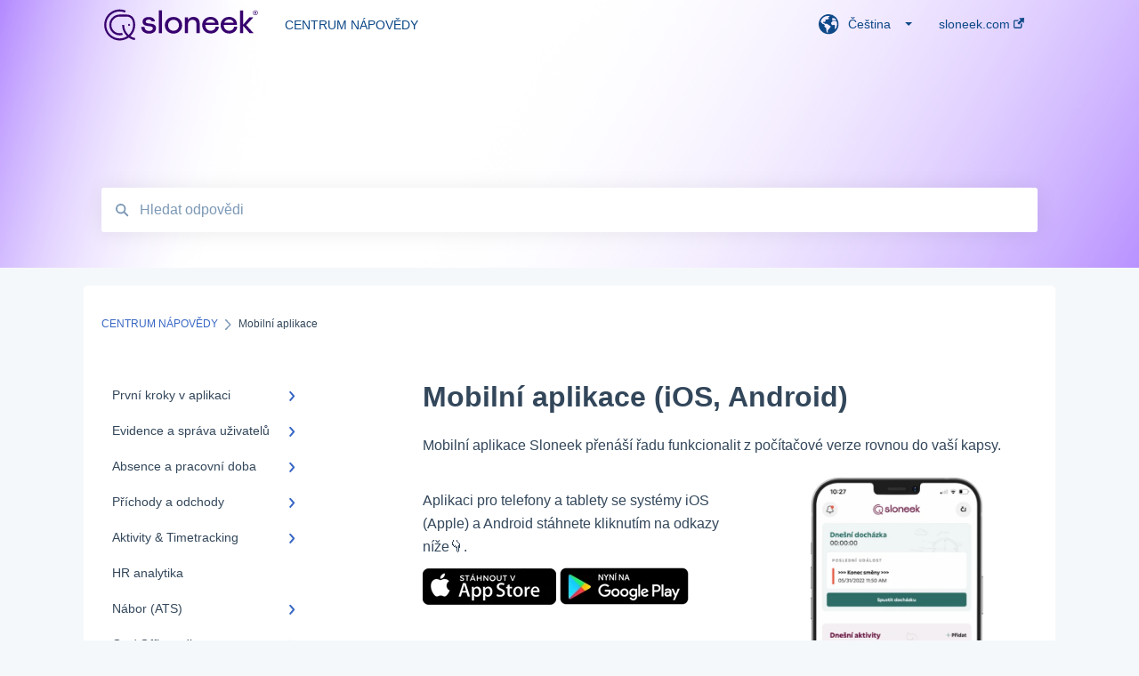

--- FILE ---
content_type: text/html; charset=UTF-8
request_url: https://knowledgebase.sloneek.com/cs/hc/mobilni-aplikace
body_size: 13128
content:
<!doctype html><html lang="cs"><head>
    
    <meta charset="utf-8">
    
    <title>
      Mobilní aplikace (iOS, Android)
    </title>
    
    <meta name="description" content="Mobilní aplikace Sloneek přenáší řadu funkcionalit z počítačové verze rovnou do vaší kapsy.&nbsp; Aplikaci pro telefony a tablety se systémy iOS (Apple) a Android stáhnete kliknutím na odkazy níže👇">
    <meta name="viewport" content="width=device-width, initial-scale=1">

    <script src="/hs/hsstatic/jquery-libs/static-1.1/jquery/jquery-1.7.1.js"></script>
<script>hsjQuery = window['jQuery'];</script>
    <meta property="og:description" content="Mobilní aplikace Sloneek přenáší řadu funkcionalit z počítačové verze rovnou do vaší kapsy.&nbsp; Aplikaci pro telefony a tablety se systémy iOS (Apple) a Android stáhnete kliknutím na odkazy níže👇">
    <meta property="og:title" content="Mobilní aplikace (iOS, Android)">
    <meta name="twitter:description" content="Mobilní aplikace Sloneek přenáší řadu funkcionalit z počítačové verze rovnou do vaší kapsy.&nbsp; Aplikaci pro telefony a tablety se systémy iOS (Apple) a Android stáhnete kliknutím na odkazy níže👇">
    <meta name="twitter:title" content="Mobilní aplikace (iOS, Android)">

    

    
    <link rel="stylesheet" href="/hs/hsstatic/ContentIcons/static-1.198/fontawesome/5.0.10/css/fontawesome-all.min.css">
<style>
a.cta_button{-moz-box-sizing:content-box !important;-webkit-box-sizing:content-box !important;box-sizing:content-box !important;vertical-align:middle}.hs-breadcrumb-menu{list-style-type:none;margin:0px 0px 0px 0px;padding:0px 0px 0px 0px}.hs-breadcrumb-menu-item{float:left;padding:10px 0px 10px 10px}.hs-breadcrumb-menu-divider:before{content:'›';padding-left:10px}.hs-featured-image-link{border:0}.hs-featured-image{float:right;margin:0 0 20px 20px;max-width:50%}@media (max-width: 568px){.hs-featured-image{float:none;margin:0;width:100%;max-width:100%}}.hs-screen-reader-text{clip:rect(1px, 1px, 1px, 1px);height:1px;overflow:hidden;position:absolute !important;width:1px}
</style>

    

    
<!--  Added by GoogleTagManager integration -->
<script>
var _hsp = window._hsp = window._hsp || [];
window.dataLayer = window.dataLayer || [];
function gtag(){dataLayer.push(arguments);}

var useGoogleConsentModeV2 = true;
var waitForUpdateMillis = 1000;



var hsLoadGtm = function loadGtm() {
    if(window._hsGtmLoadOnce) {
      return;
    }

    if (useGoogleConsentModeV2) {

      gtag('set','developer_id.dZTQ1Zm',true);

      gtag('consent', 'default', {
      'ad_storage': 'denied',
      'analytics_storage': 'denied',
      'ad_user_data': 'denied',
      'ad_personalization': 'denied',
      'wait_for_update': waitForUpdateMillis
      });

      _hsp.push(['useGoogleConsentModeV2'])
    }

    (function(w,d,s,l,i){w[l]=w[l]||[];w[l].push({'gtm.start':
    new Date().getTime(),event:'gtm.js'});var f=d.getElementsByTagName(s)[0],
    j=d.createElement(s),dl=l!='dataLayer'?'&l='+l:'';j.async=true;j.src=
    'https://www.googletagmanager.com/gtm.js?id='+i+dl;f.parentNode.insertBefore(j,f);
    })(window,document,'script','dataLayer','GTM-ML6W37V');

    window._hsGtmLoadOnce = true;
};

_hsp.push(['addPrivacyConsentListener', function(consent){
  if(consent.allowed || (consent.categories && consent.categories.analytics)){
    hsLoadGtm();
  }
}]);

</script>

<!-- /Added by GoogleTagManager integration -->

    <link rel="canonical" href="https://knowledgebase.sloneek.com/cs/hc/mobilni-aplikace">


<meta property="og:url" content="https://knowledgebase.sloneek.com/cs/hc/mobilni-aplikace">
<meta http-equiv="content-language" content="cs">
<link rel="alternate" hreflang="cs" href="https://knowledgebase.sloneek.com/cs/hc/mobilni-aplikace">
<link rel="alternate" hreflang="en" href="https://knowledgebase.sloneek.com/hc/mobile-application-ios-android">



    
      <link rel="shortcut icon" href="https://knowledgebase.sloneek.com/hubfs/sloneek_favicon_fialova_invert%201.svg">
    
    <link href="//7052064.fs1.hubspotusercontent-na1.net/hubfs/7052064/hub_generated/template_assets/DEFAULT_ASSET/1767723238666/template_main.css" rel="stylesheet">
    <link href="//7052064.fs1.hubspotusercontent-na1.net/hubfs/7052064/hub_generated/template_assets/DEFAULT_ASSET/1767723234639/template__support-form.min.css" rel="stylesheet">
    <script type="text/javascript" src="//7052064.fs1.hubspotusercontent-na1.net/hubfs/7052064/hub_generated/template_assets/DEFAULT_ASSET/1767723237081/template_kbdom.min.js"></script>
    <style type="text/css" data-preview-theme="true">
      .kb-article, .kb-search__suggestions__article-content, .kb-search-results__description {
        font-family: helvetica;
      }
      h1, h2, h3, h3 a, h4, h4 a, h5, h6, .kb__text-link, .kb__text-link-small, .kb-header, .kb-sticky-footer,
      .kb-search__suggestions__article-title, .kb-search-results__title,
      #hs_form_target_kb_support_form input.hs-button, #hs_form_target_kb_support_form label, input, select, textarea, #hs_form_target_kb_support_form .hs-field-desc, #hs_form_target_kb_support_form .hs-richtext p {
        font-family: helvetica;
      }
      a,
      .kb-search__suggestions__breadcrumb,
      .kb-header__nav .kbui-dropdown__link {
        color: #3766c4;
      }
      .kb-header,
      .kb-header a,
      .kb-header button.kb-button--link {
        color: #0e4988;
      }
      .kb-header svg * {
        fill: #0e4988;
      }
      .kb-search-section {
        background-color: #ffffff;
      }
      .kb-search-section__title {
        color: #2d2d2d;
      }
      .kb-search-section-with-image {
        background-image: url(https://knowledgebase.sloneek.com/hubfs/knowledgebase-background-1.png);
        background-size: cover;
        color: #ffffff;
        position: relative;
      }
      .kb-search-section-with-gradient {
        background-color: ;
        background-image: linear-gradient(180deg, #ffffff 0%, transparent 97%);
      }
      .kb-mobile-search-section {
        background-color: #ffffff;
      }
      .kb-search__suggestions a:hover,
      .kb-search__suggestions a:focus,
      .kb-category-menu li.active > a,
      .kb-category-menu li > a:hover {
        background-color: rgba(55, 102, 196, .1);
      }
      .kb-theme--cards .kb-category-menu li.active > a,
      .kb-theme--cards .kb-category-menu li > a:hover {
        background-color: transparent;
      }
      .kb-breadcrumbs > ol > li > span,
      .kb-breadcrumbs > ol > li > a > span,
      .kb-breadcrumbs > .kb-breadcrumbs__mobile-back a {
        font-family: helvetica;
      }
      .kb-breadcrumbs__arrow--left * {
        fill: #3766c4
      }
      .kb-sidebar .kb-category-menu a,
      .kb-mobile-menu .kb-mobile-menu__current-page,
      .kb-mobile-menu ul > li > a {
        font-family: helvetica;
      }
      .kb-header__logo img {
        max-height: 40px;
      }
      .kb-footer__logo img {
        max-height: 24px;
      }
      /* SVG SUPPORT */
      .kb-header__logo img[src$=".svg"] {
        height: 40px;
      }
      .kb-footer__logo img[src$=".svg"] {
        height: 24px;
      }
      /* MOBILE STYLES */
      .kb-mobile-menu,
      .kb-mobile-search__bar {
        background-color: #ffffff;
      }
      .kb-mobile-menu a,
      .kb-mobile-menu__current-page,
      .kb-mobile-search__input,
      .kb-search--open .kb-mobile-search__input {
        color: #111111
      }
      .kb-mobile-search__input::-webkit-input-placeholder {
        color: #111111
      }
      .kb-mobile-search__input::-moz-placeholder {
        color: #111111
      }
      .kb-mobile-search__input:-ms-input-placeholder {
        color: #111111
      }
      .kb-mobile-search__input:-moz-placeholder {
        color: #111111
      }
      .kb-mobile-search__mag * {
        fill: #111111
      }
      .kb-mobile-menu__arrow *,
      .kb-mobile-search__close * {
        stroke: #111111
      }
      @media (max-width: 767px) {
        .kb-header__nav {
          background-color: #ffffff
        }
        .kb-header,
        .kb-header a {
          color: #111111;
        }
        .kb-header svg * {
          fill: #111111;
        }
        .kb-theme--content.kb-page--index .kb-header__nav-toggle svg *,
        .kb-theme--content.kb-page--index .kb-header__nav-close svg *,
        .kb-theme--tiles.kb-page--index .kb-header__nav-toggle svg *,
        .kb-theme--tiles.kb-page--index .kb-header__nav-close svg *,
        .kb-theme--minimal .kb-header__nav-toggle svg *,
        .kb-theme--minimal .kb-header__nav-close svg *,
        .kb-theme--cards .kb-header__nav-toggle svg *,
        .kb-theme--cards .kb-header__nav-close svg *,
        .kb-theme--default .kb-header__nav-toggle svg *,
        .kb-theme--default .kb-header__nav-close svg * {
          fill: #0e4988;
        }
      }
    </style>
  <meta name="generator" content="HubSpot"></head>
  <body class="kb-theme--tiles ">
<!--  Added by GoogleTagManager integration -->
<noscript><iframe src="https://www.googletagmanager.com/ns.html?id=GTM-ML6W37V" height="0" width="0" style="display:none;visibility:hidden"></iframe></noscript>

<!-- /Added by GoogleTagManager integration -->

    <header>
      
      
  

  

  

  <div class="kb-header" data-preview-id="kb-header">
    <div class="kb-header-inner" id="kb-header">
      <div class="kb-header__logo">
        
          <img src="https://knowledgebase.sloneek.com/hubfs/sloneek-logo-hor-color01-R-1.svg" alt="logo společnosti">
        
      </div>
      <a class="kb-header__title" href="/cs/hc">
        CENTRUM NÁPOVĚDY
      </a>
      <nav id="kb-header__nav" class="kb-header__nav" role="navigation">
        <ul>
          
            <div class="kb-header__lang-switcher-container">
              <button class="kb-header__lang-switcher-toggle kb-button--link" data-kbui-dropdown-contents="lang-switcher">
                <div class="kb-header__lang-switcher-inner">
                  <div class="kb-header__lang-switcher-icon">
                    
    <svg width="23" height="23" xmlns="http://www.w3.org/2000/svg" xmlns:xlink="http://www.w3.org/1999/xlink">
      <g fill-rule="evenodd">
        <path d="M18.6 17.07a3.86 3.86 0 01-.5-2.35c.07-.45.24-.89.28-1.34.04-.46-.08-.97-.46-1.23-.8-.56-2 .43-2.84-.07a1.85 1.85 0 01-.58-.67c-.23-.4-.47-.8-.52-1.25-.05-.45.15-.96.57-1.12.1-.05.22-.07.3-.14.16-.13.14-.38.2-.58.14-.51.76-.69 1.3-.78.5-.08 1-.17 1.5-.11.78.09 1.54.5 2.29.67a9.49 9.49 0 01-1.53 8.97m-5.54-2.26c-.34.46-.82.81-1.14 1.3-.2.3-.34.67-.6.94-.21.22-.5.37-.72.59-.37.37-.5.93-.45 1.46.05.52.25 1.02.45 1.5v.02a9.53 9.53 0 01-1.5-.22c-.28-1.34-.5-2.7-.64-4.07-.03-.27-.06-.55-.18-.8-.42-.75-1.71-.92-1.78-1.78-.03-.36.18-.68.3-1.01.1-.34.07-.8-.26-.93l-.3-.07c-.34-.1-.5-.47-.75-.71-.31-.3-.84-.01-1.2-.24-.36-.23-.49-.65-.84-.87-.36-.23-.67-.74-.37-1.03-.36 0-.7-.13-1-.33A9.4 9.4 0 019.5 1.87c.06.03.1.06.17.08.43.15.9 0 1.35-.08.45-.06 1 0 1.22.4.05.1.08.23.06.34-.08.39-.6.45-.97.6-.33.13-.6.4-.73.74.28.08.57.16.78.36.2.2.31.53.15.77-.16.25-.5.28-.8.33-.88.17-1.72.8-2.59.57-.2-.06-.39-.16-.6-.15-.2 0-.42.2-.36.39.47.23 1.03.71.76 1.17-.16.28-.6.36-.7.67-.1.29.03.75-.27.78-.1 0-.2-.07-.29-.13a1.4 1.4 0 00-1.55-.01c-.1.07-.2.16-.24.28-.1.3.23.59.54.66.31.08.66.06.93.23.4.25.53.86.98.96.26.06.51-.07.76-.13.74-.2 1.51.17 2.13.62.61.45 1.17 1.01 1.87 1.3.4.17.86.26 1.12.6.36.44.19 1.12-.15 1.59m1.91-8.54c.23-.34.93-.4.8-.79-.4-.05-.69-.53-.56-.91a.74.74 0 011-.4c.22.12.35.34.55.5.19.14.5.2.65.01.06-.08.08-.19.1-.3 0-.06.03-.12.04-.19l.33.3a9.5 9.5 0 011.7 2.34c-.4.14-.84.26-1.25.16-.37-.1-.7-.35-1.07-.37-.33-.03-.65.12-.95.25-.3.14-.64.25-.96.16-.32-.1-.56-.49-.38-.76m7.35 3.92l-.07-.54-.06-.4a12 12 0 00-.15-.7l-.04-.17a11.3 11.3 0 00-1.53-3.43l-.07-.1a11.33 11.33 0 00-1.31-1.57A11.11 11.11 0 009.53.14L9.19.2a11.7 11.7 0 00-2.84.91l-.22.1a9.2 9.2 0 00-1.31.8c-.17.1-.33.23-.49.35l-.3.24A10.77 10.77 0 002 4.83l-.1.12c-.39.59-.72 1.21-1 1.86v.02a11.11 11.11 0 008.62 15.4 13.47 13.47 0 001.7.13 11.1 11.1 0 007.89-3.26 11.74 11.74 0 001.11-1.32l.05-.06.5-.74.08-.14.38-.72.1-.22a13.39 13.39 0 00.62-1.63l.11-.44c.05-.19.1-.37.13-.55l.09-.6.05-.43a10.92 10.92 0 000-2.06" id="a" />
      </g>
    </svg>
  
                  </div>
                  <div class="kb-header__lang-switcher__selected-lang">
                    
    Čeština
  
                  </div>
                  <div class="kb-header__lang-switcher__caret"></div>
                </div>
              </button>
              <div class="kbui-dropdown-contents" data-kbui-dropdown-name="lang-switcher">
                <div class="kb-header__langs-dropdown">
                  <ul>
                    
                      
                    
                      
                        <li>
                          <a href="https://knowledgebase.sloneek.com/hc/mobile-application-ios-android" class="kbui-dropdown__link">
                            <div class="kb-header__langs-dropdown__link-content">
                              
    English
  
                            </div>
                          </a>
                        </li>
                      
                    
                  </ul>
                </div>
              </div>
            </div>
          
          
            
<li class="kb-header__company-website-link">
  <a href="//sloneek.com" target="_blank" rel="noopener">
    sloneek.com
    <svg width="12" height="12" xmlns="http://www.w3.org/2000/svg">
      <path d="M8.11 10.223V7.0472l1.308-1.3077v4.4835c0 .9323-.7628 1.6952-1.6953 1.6952H1.6952C.7628 11.9182 0 11.1553 0 10.223V4.1955C0 3.2628.7628 2.5 1.6952 2.5h4.4833L4.8707 3.8082H1.6952c-.2099 0-.3872.1771-.3872.3873v6.0275c0 .2098.1773.387.3872.387h6.0275c.21 0 .3873-.1772.3873-.387zM5.9428.4417L12.0137 0l-.442 6.0708L9.6368 4.136 6.0925 7.68 4.3333 5.9207l3.544-3.5442L5.9428.4417z" fill="#3766c4" />
    </svg>
  </a>
</li>

          
          
          
          
        </ul>
      </nav>
      
        <nav id="kb-header__langs-nav" class="kb-header__nav kb-header__langs-nav" role="navigation">
          <ul>
            
              
            
              
                <li>
                  <a href="https://knowledgebase.sloneek.com/hc/mobile-application-ios-android">
    English
  </a>
                </li>
              
            
          </ul>
        </nav>
      
      <div class="kb-header__nav-controls-container">
        <button id="kb-header__close-target" class="kb-header__nav-close" role="button" aria-label="Close main navigation menu" aria-controls="kb-header__nav kb-header__langs-nav">
          <span class="kb-icon close" aria-hidden="true">
            <svg width="16" height="17" xmlns="http://www.w3.org/2000/svg">
              <g fill="#2D3E50" fill-rule="nonzero">
                <path d="M15.07107 1.42893c.59587.59588.88893 1.23239.0505 2.07081L2.99975 15.62158c-.83842.83842-1.48089.5394-2.0708-.05051C.33305 14.97519.04 14.33868.87841 13.50026L13.00026 1.37842c.83842-.83842 1.48089-.5394 2.0708.05051z" />
                <path d="M15.07107 15.57107c-.59588.59587-1.23239.88893-2.07081.0505L.87842 3.49975C.04 2.66132.33902 2.01885.92893 1.42894 1.52481.83305 2.16132.54 2.99974 1.37841l12.12184 12.12184c.83842.83842.5394 1.48089-.05051 2.0708z" />
              </g>
            </svg>
          </span>
        </button>
        
          <button id="kb-header__langs-nav-target" class="kb-header__nav-toggle" role="button" aria-controls="kb-header__langs-nav">
            <span class="kb-icon langs">
              
    <svg width="23" height="23" xmlns="http://www.w3.org/2000/svg" xmlns:xlink="http://www.w3.org/1999/xlink">
      <g fill-rule="evenodd">
        <path d="M18.6 17.07a3.86 3.86 0 01-.5-2.35c.07-.45.24-.89.28-1.34.04-.46-.08-.97-.46-1.23-.8-.56-2 .43-2.84-.07a1.85 1.85 0 01-.58-.67c-.23-.4-.47-.8-.52-1.25-.05-.45.15-.96.57-1.12.1-.05.22-.07.3-.14.16-.13.14-.38.2-.58.14-.51.76-.69 1.3-.78.5-.08 1-.17 1.5-.11.78.09 1.54.5 2.29.67a9.49 9.49 0 01-1.53 8.97m-5.54-2.26c-.34.46-.82.81-1.14 1.3-.2.3-.34.67-.6.94-.21.22-.5.37-.72.59-.37.37-.5.93-.45 1.46.05.52.25 1.02.45 1.5v.02a9.53 9.53 0 01-1.5-.22c-.28-1.34-.5-2.7-.64-4.07-.03-.27-.06-.55-.18-.8-.42-.75-1.71-.92-1.78-1.78-.03-.36.18-.68.3-1.01.1-.34.07-.8-.26-.93l-.3-.07c-.34-.1-.5-.47-.75-.71-.31-.3-.84-.01-1.2-.24-.36-.23-.49-.65-.84-.87-.36-.23-.67-.74-.37-1.03-.36 0-.7-.13-1-.33A9.4 9.4 0 019.5 1.87c.06.03.1.06.17.08.43.15.9 0 1.35-.08.45-.06 1 0 1.22.4.05.1.08.23.06.34-.08.39-.6.45-.97.6-.33.13-.6.4-.73.74.28.08.57.16.78.36.2.2.31.53.15.77-.16.25-.5.28-.8.33-.88.17-1.72.8-2.59.57-.2-.06-.39-.16-.6-.15-.2 0-.42.2-.36.39.47.23 1.03.71.76 1.17-.16.28-.6.36-.7.67-.1.29.03.75-.27.78-.1 0-.2-.07-.29-.13a1.4 1.4 0 00-1.55-.01c-.1.07-.2.16-.24.28-.1.3.23.59.54.66.31.08.66.06.93.23.4.25.53.86.98.96.26.06.51-.07.76-.13.74-.2 1.51.17 2.13.62.61.45 1.17 1.01 1.87 1.3.4.17.86.26 1.12.6.36.44.19 1.12-.15 1.59m1.91-8.54c.23-.34.93-.4.8-.79-.4-.05-.69-.53-.56-.91a.74.74 0 011-.4c.22.12.35.34.55.5.19.14.5.2.65.01.06-.08.08-.19.1-.3 0-.06.03-.12.04-.19l.33.3a9.5 9.5 0 011.7 2.34c-.4.14-.84.26-1.25.16-.37-.1-.7-.35-1.07-.37-.33-.03-.65.12-.95.25-.3.14-.64.25-.96.16-.32-.1-.56-.49-.38-.76m7.35 3.92l-.07-.54-.06-.4a12 12 0 00-.15-.7l-.04-.17a11.3 11.3 0 00-1.53-3.43l-.07-.1a11.33 11.33 0 00-1.31-1.57A11.11 11.11 0 009.53.14L9.19.2a11.7 11.7 0 00-2.84.91l-.22.1a9.2 9.2 0 00-1.31.8c-.17.1-.33.23-.49.35l-.3.24A10.77 10.77 0 002 4.83l-.1.12c-.39.59-.72 1.21-1 1.86v.02a11.11 11.11 0 008.62 15.4 13.47 13.47 0 001.7.13 11.1 11.1 0 007.89-3.26 11.74 11.74 0 001.11-1.32l.05-.06.5-.74.08-.14.38-.72.1-.22a13.39 13.39 0 00.62-1.63l.11-.44c.05-.19.1-.37.13-.55l.09-.6.05-.43a10.92 10.92 0 000-2.06" id="a" />
      </g>
    </svg>
  
            </span>
          </button>
        
        <button id="kb-header__main-nav-target" class="kb-header__nav-toggle" role="button" aria-label="Open main navigation menu" aria-controls="kb-header__nav">
          <span class="kb-icon menu">
            <svg width="25" height="17" xmlns="http://www.w3.org/2000/svg">
              <g fill="#2D3E50" fill-rule="nonzero">
                <path d="M24.56897 2.295c0 .85-.2931 1.513-1.72414 1.513H2.15517C.72414 3.808.43103 3.1365.43103 2.295c0-.85.2931-1.513 1.72414-1.513h20.68966c1.43103 0 1.72414.6715 1.72414 1.513zM24.56897 8.8315c0 .85-.2931 1.513-1.72414 1.513H2.15517c-1.43103 0-1.72414-.6715-1.72414-1.513 0-.85.2931-1.513 1.72414-1.513h20.68966c1.43103 0 1.72414.6715 1.72414 1.513zM24.56897 15.3595c0 .85-.2931 1.513-1.72414 1.513H2.15517c-1.43103 0-1.72414-.6715-1.72414-1.513 0-.85.2931-1.513 1.72414-1.513h20.68966c1.43103 0 1.72414.6715 1.72414 1.513z" />
              </g>
            </svg>
          </span>
        </button>
    </div>
    </div>
  </div>
  <!-- Mobile Menu -->
  <div class="kb-mobile-search-section">
    <div class="kb-mobile-header">
      <div class="kb-mobile-menu">
        <div class="kb-mobile-menu__current-page">
          
            
              
            
          
            
              
            
          
            
              
            
          
            
              
            
          
            
              
            
          
            
              
            
          
            
              
            
          
            
              
            
          
            
              
            
          
            
              
            
          
            
              
            
          
            
              
            
          
            
              
            
          
            
              
            
          
            
              
            
          
            
              
              Mobilní aplikace
              
            
          
            
              
            
          
            
              
            
          
            
              
            
          
            
              
            
          
            
              
            
          
          <svg class="kb-mobile-menu__arrow" width="12" height="7" xmlns="http://www.w3.org/2000/svg">
            <path d="M10.6817 1.6816l-4.5364 4-4.5364-3.9315" stroke="#00A38D" stroke-width="2" fill="none" fill-rule="evenodd" stroke-linecap="round" stroke-linejoin="round" />
          </svg>
        </div>
        <ul>
          
          <li>
            
            
            <a href="/cs/hc/první-kroky-v-aplikaci">
              První kroky v aplikaci
            </a>
            <ul>
              
              
              
              <li>
                <a href="/cs/hc/první-kroky-v-aplikaci#co-potřebuje-vědět-každý-uživatel">
                  Co potřebuje vědět každý Uživatel
                </a>
              </li>
              
              
              
              <li>
                <a href="/cs/hc/první-kroky-v-aplikaci#co-potřebuje-vědět-manažer-týmu">
                  Co potřebuje vědět Manažer týmu
                </a>
              </li>
              
              
              
              <li>
                <a href="/cs/hc/první-kroky-v-aplikaci#co-potřebuje-vědět-administrátor-účtu">
                  Co potřebuje vědět Administrátor účtu
                </a>
              </li>
              
            </ul>
          </li>
          
          <li>
            
            
            <a href="/cs/hc/evidence-a-správa-uživatelů">
              Evidence a správa uživatelů
            </a>
            <ul>
              
              
              
              <li>
                <a href="/cs/hc/evidence-a-správa-uživatelů#nastavení-uživatelů">
                  Nastavení uživatelů
                </a>
              </li>
              
              
              
              <li>
                <a href="/cs/hc/evidence-a-správa-uživatelů#správa-uživatelů">
                  Správa uživatelů
                </a>
              </li>
              
              
              
              <li>
                <a href="/cs/hc/evidence-a-správa-uživatelů#balíček-informací-pro-nováčky">
                  Balíček informací pro nováčky
                </a>
              </li>
              
              
              
              <li>
                <a href="/cs/hc/evidence-a-správa-uživatelů#často-kladené-otázky">
                  Často kladené otázky
                </a>
              </li>
              
            </ul>
          </li>
          
          <li>
            
            
            <a href="/cs/hc/absence-a-pracovní-doba">
              Absence a pracovní doba
            </a>
            <ul>
              
              
              
              <li>
                <a href="/cs/hc/absence-a-pracovní-doba#co-potřebuje-vědět-každý-uživatel">
                  Co potřebuje vědět každý Uživatel
                </a>
              </li>
              
              
              
              <li>
                <a href="/cs/hc/absence-a-pracovní-doba#co-potřebuje-vědět-manažer-týmu">
                  Co potřebuje vědět Manažer týmu
                </a>
              </li>
              
              
              
              <li>
                <a href="/cs/hc/absence-a-pracovní-doba#co-potřebuje-vědět-administrátor-účtu">
                  Co potřebuje vědět Administrátor účtu
                </a>
              </li>
              
              
              
              <li>
                <a href="/cs/hc/absence-a-pracovní-doba#často-hledané-dotazy">
                  Často hledané dotazy
                </a>
              </li>
              
            </ul>
          </li>
          
          <li>
            
            
            <a href="/cs/hc/příchody-a-odchody">
              Příchody a odchody
            </a>
            <ul>
              
              
              
              <li>
                <a href="/cs/hc/příchody-a-odchody#co-potřebuje-vědět-každý-uživatel">
                  Co potřebuje vědět každý Uživatel
                </a>
              </li>
              
              
              
              <li>
                <a href="/cs/hc/příchody-a-odchody#co-potřebuje-vědět-manažer-týmu">
                  Co potřebuje vědět Manažer týmu
                </a>
              </li>
              
              
              
              <li>
                <a href="/cs/hc/příchody-a-odchody#co-potřebuje-vědět-administrátor-účtu">
                  Co potřebuje vědět Administrátor účtu
                </a>
              </li>
              
              
              
              <li>
                <a href="/cs/hc/příchody-a-odchody#často-hledané-dotazy">
                  Často hledané dotazy
                </a>
              </li>
              
            </ul>
          </li>
          
          <li>
            
            
            <a href="/cs/hc/aktivity-timetracking">
              Aktivity &amp; Timetracking
            </a>
            <ul>
              
              
              
              <li>
                <a href="/cs/hc/aktivity-timetracking#co-potřebuje-vědět-každý-uživatel">
                  Co potřebuje vědět každý Uživatel
                </a>
              </li>
              
              
              
              <li>
                <a href="/cs/hc/aktivity-timetracking#co-potřebuje-vědět-manažer-týmu">
                  Co potřebuje vědět Manažer týmu
                </a>
              </li>
              
              
              
              <li>
                <a href="/cs/hc/aktivity-timetracking#co-potřebuje-vědět-administrátor-účtu">
                  Co potřebuje vědět Administrátor účtu
                </a>
              </li>
              
              
              
              <li>
                <a href="/cs/hc/aktivity-timetracking#faq">
                  FAQ
                </a>
              </li>
              
            </ul>
          </li>
          
          <li>
            
            
            <a href="/cs/hc/hr-analytika">
              HR analytika
            </a>
            <ul>
              
            </ul>
          </li>
          
          <li>
            
            
            <a href="/cs/hc/nábor-ats">
              Nábor (ATS)
            </a>
            <ul>
              
              
              
              <li>
                <a href="/cs/hc/nábor-ats#správa-náboru">
                  Správa náboru
                </a>
              </li>
              
              
              
              <li>
                <a href="/cs/hc/nábor-ats#faq">
                  FAQ
                </a>
              </li>
              
            </ul>
          </li>
          
          <li>
            
            
            <a href="/cs/hc/on-offboarding-seznamy-úkolů">
              On / Offboarding, seznamy úkolů
            </a>
            <ul>
              
              
              
              <li>
                <a href="/cs/hc/on-offboarding-seznamy-úkolů#pro-všechny-uživatele">
                  Pro všechny uživatele
                </a>
              </li>
              
              
              
              <li>
                <a href="/cs/hc/on-offboarding-seznamy-úkolů#pro-administrátory">
                  Pro Administrátory
                </a>
              </li>
              
              
              
              <li>
                <a href="/cs/hc/on-offboarding-seznamy-úkolů#faq">
                  FAQ
                </a>
              </li>
              
              
              
              <li>
                <a href="/cs/hc/on-offboarding-seznamy-úkolů#inspirace-pro-využití-onboardingových-seznamů-úkolů">
                  Inspirace pro využití Onboardingových seznamů úkolů
                </a>
              </li>
              
            </ul>
          </li>
          
          <li>
            
            
            <a href="/cs/hc/dokumenty-a-podepisování">
              Dokumenty a podepisování
            </a>
            <ul>
              
              
              
              <li>
                <a href="/cs/hc/dokumenty-a-podepisování#pro-všechny-uživatele">
                  Pro všechny uživatele
                </a>
              </li>
              
              
              
              <li>
                <a href="/cs/hc/dokumenty-a-podepisování#pro-administrátory">
                  Pro Administrátory
                </a>
              </li>
              
              
              
              <li>
                <a href="/cs/hc/dokumenty-a-podepisování#faq">
                  FAQ
                </a>
              </li>
              
            </ul>
          </li>
          
          <li>
            
            
            <a href="/cs/hc/pracovní-pomůcky">
              Pracovní pomůcky
            </a>
            <ul>
              
              
              
              <li>
                <a href="/cs/hc/pracovní-pomůcky#pro-všechny-uživatele">
                  Pro všechny uživatele
                </a>
              </li>
              
              
              
              <li>
                <a href="/cs/hc/pracovní-pomůcky#pro-administrátory">
                  Pro Administrátory
                </a>
              </li>
              
              
              
              <li>
                <a href="/cs/hc/pracovní-pomůcky#faq">
                  FAQ
                </a>
              </li>
              
            </ul>
          </li>
          
          <li>
            
            
            <a href="/cs/hc/hodnocení">
              Hodnocení
            </a>
            <ul>
              
              
              
              <li>
                <a href="/cs/hc/hodnocení#nastavení-sekce-hodnocení">
                  Nastavení sekce Hodnocení
                </a>
              </li>
              
              
              
              <li>
                <a href="/cs/hc/hodnocení#evaluační-dotazníky">
                  Evaluační dotazníky
                </a>
              </li>
              
              
              
              <li>
                <a href="/cs/hc/hodnocení#skilly-kompetenční-modely">
                  Skilly / Kompetenční modely
                </a>
              </li>
              
              
              
              <li>
                <a href="/cs/hc/hodnocení#hodnocení-výkonnosti-okr-kpi-a-rozvoje">
                  Hodnocení výkonnosti (OKR, KPI) a rozvoje
                </a>
              </li>
              
              
              
              <li>
                <a href="/cs/hc/hodnocení#obsahová-inspirace-k-hodnocení">
                  Obsahová inspirace k hodnocení
                </a>
              </li>
              
            </ul>
          </li>
          
          <li>
            
            
            <a href="/cs/hc/engagement-uživatelů">
              Engagement uživatelů
            </a>
            <ul>
              
              
              
              <li>
                <a href="/cs/hc/engagement-uživatelů#nástroje-pro-engagement">
                  Nástroje pro engagement
                </a>
              </li>
              
              
              
              <li>
                <a href="/cs/hc/engagement-uživatelů#faq">
                  FAQ
                </a>
              </li>
              
            </ul>
          </li>
          
          <li>
            
            
            <a href="/cs/hc/průzkumy">
              Průzkumy
            </a>
            <ul>
              
            </ul>
          </li>
          
          <li>
            
            
            <a href="/cs/hc/reporty">
              Reporty
            </a>
            <ul>
              
              
              
              <li>
                <a href="/cs/hc/reporty#návody-k-reportům">
                  Návody k reportům
                </a>
              </li>
              
              
              
              <li>
                <a href="/cs/hc/reporty#faq">
                  FAQ
                </a>
              </li>
              
            </ul>
          </li>
          
          <li>
            
            
            <a href="/cs/hc/schránka-důvěry-a-ochrana-oznamovatelů-whistleblowing">
              Schránka důvěry a Ochrana oznamovatelů (whistleblowing)
            </a>
            <ul>
              
            </ul>
          </li>
          
          <li class="active open">
            
            
            <a href="/cs/hc/mobilní-aplikace">
              Mobilní aplikace
            </a>
            <ul>
              
            </ul>
          </li>
          
          <li>
            
            
            <a href="/cs/hc/integrace">
              Integrace
            </a>
            <ul>
              
            </ul>
          </li>
          
          <li>
            
            
            <a href="/cs/hc/fakturace-a-licence">
              Fakturace a licence
            </a>
            <ul>
              
              
              
              <li>
                <a href="/cs/hc/fakturace-a-licence#balíčky-essential-a-professional">
                  Balíčky Essential a Professional
                </a>
              </li>
              
              
              
              <li>
                <a href="/cs/hc/fakturace-a-licence#faktury-a-platby">
                  Faktury a platby
                </a>
              </li>
              
            </ul>
          </li>
          
          <li>
            
            
            <a href="/cs/hc/release-log">
              Release log
            </a>
            <ul>
              
              
              
              <li>
                <a href="/cs/hc/release-log#mobilní-aplikace">
                  Mobilní aplikace
                </a>
              </li>
              
              
              
              <li>
                <a href="/cs/hc/release-log#webová-aplikace">
                  Webová aplikace
                </a>
              </li>
              
              
              
              <li>
                <a href="/cs/hc/release-log#webová-aplikace-2023">
                  Webová aplikace 2023
                </a>
              </li>
              
              
              
              <li>
                <a href="/cs/hc/release-log#webová-aplikace-2022">
                  Webová aplikace 2022
                </a>
              </li>
              
            </ul>
          </li>
          
          <li>
            
            
            <a href="/cs/hc/ai-ve-sloneekovi">
              AI ve Sloneekovi
            </a>
            <ul>
              
              
              
              <li>
                <a href="/cs/hc/ai-ve-sloneekovi#úvod-do-ai-ve-sloneekovi">
                  Úvod do AI ve Sloneekovi
                </a>
              </li>
              
              
              
              <li>
                <a href="/cs/hc/ai-ve-sloneekovi#knihovna-promptů">
                  Knihovna promptů
                </a>
              </li>
              
              
              
              <li>
                <a href="/cs/hc/ai-ve-sloneekovi#další-zdroje">
                  Další zdroje
                </a>
              </li>
              
            </ul>
          </li>
          
          <li>
            
            
            <a href="/cs/hc/bezpečnost">
              Bezpečnost
            </a>
            <ul>
              
            </ul>
          </li>
          
        </ul>
      </div>
      <div class="kb-mobile-search kb-search" kb-language-tag="cs" kb-group-id="47076818407">
        <div class="kb-mobile-search__placeholder"></div>
        <div class="kb-mobile-search__box">
          <div class="kb-mobile-search__bar">
            <svg class="kb-mobile-search__mag" width="15" height="15" xmlns="http://www.w3.org/2000/svg">
              <path d="M14.02 12.672l-3.64-3.64a5.687 5.687 0 0 0 1.06-3.312A5.726 5.726 0 0 0 5.72 0 5.726 5.726 0 0 0 0 5.72a5.726 5.726 0 0 0 5.72 5.72 5.687 5.687 0 0 0 3.311-1.06l3.641 3.64a.95.95 0 0 0 1.348 0 .953.953 0 0 0 0-1.348zm-8.3-3.139a3.813 3.813 0 1 1 0-7.626 3.813 3.813 0 0 1 0 7.626z" fill="#4A4A4A" fill-rule="evenodd" />
            </svg>
            <form action="/cs/hc/kb-search-results">
              <input type="text" class="kb-mobile-search__input kb-search__input" name="term" autocomplete="off" placeholder="Hledat odpovědi">
              <input type="hidden" name="ref" value="48871395025">
            </form>
            <svg class="kb-mobile-search__close" width="14" height="14" xmlns="http://www.w3.org/2000/svg">
              <g stroke="#4A4A4A" stroke-width="2" fill="none" fill-rule="evenodd" stroke-linecap="round" stroke-linejoin="round">
                <path d="M1 12.314L12.314 1M12.314 12.314L1 1" />
              </g>
            </svg>
          </div>
          <ul class="kb-search__suggestions"></ul>
        </div>
      </div>
    </div>
  </div>

  <script>
    kbDom.whenReady(function() {
          // Mobile Nav Menu
          var mobileToggle = function() {
            var navMenuOpen = document.getElementById('kb-header__main-nav-target');
            var langNavOpen = document.getElementById('kb-header__langs-nav-target');
            var navClose = document.getElementById('kb-header__close-target');

            navMenuOpen.addEventListener('click',function() {
              document.body.classList.toggle('kb-header__main-nav-open');
            });

            if (langNavOpen) {
            langNavOpen.addEventListener('click',function() {
              document.body.classList.toggle('kb-header__lang-nav-open');
            });
            }

            navClose.addEventListener('click',function() {
              document.body.classList.remove('kb-header__main-nav-open');
              document.body.classList.remove('kb-header__lang-nav-open');
            });

          };
          window.addEventListener('click', mobileToggle);
          mobileToggle();

      kbDom.initDropdown(document.querySelector('[data-kbui-dropdown-contents="lang-switcher"]'))

      // Mobile Cat Menu
      document.querySelector('.kb-mobile-menu__current-page').addEventListener('click',function() {
        document.querySelector('.kb-mobile-header').classList.toggle('menu-open');
      });
      document.querySelector('.kb-mobile-search__mag').addEventListener('click',function() {
        document.querySelector('.kb-mobile-header').classList.toggle('search-open');
        if (document.querySelector('.kb-mobile-header').classList.contains('search-open')) {
          document.querySelector('.kb-mobile-search__input').focus();
        }
      });
      document.querySelector('.kb-mobile-search__close').addEventListener('click',function() {
        document.querySelector('.kb-mobile-header').classList.remove('search-open');
      });
    });
  </script>
      
<div class="kb-search-section kb-search-section--narrow kb-search-section-with-image  ">
  <div class="kb-search-section__content content-container">
    <div class="kb-search" kb-language-tag="cs" kb-group-id="47076818407">
      <div class="kb-search__placeholder"></div>
      <div class="kb-search__box">
        <div class="kb-search__bar">
          <svg class="kb-search__mag" width="15" height="15" xmlns="http://www.w3.org/2000/svg">
            <path d="M14.02 12.672l-3.64-3.64a5.687 5.687 0 0 0 1.06-3.312A5.726 5.726 0 0 0 5.72 0 5.726 5.726 0 0 0 0 5.72a5.726 5.726 0 0 0 5.72 5.72 5.687 5.687 0 0 0 3.311-1.06l3.641 3.64a.95.95 0 0 0 1.348 0 .953.953 0 0 0 0-1.348zm-8.3-3.139a3.813 3.813 0 1 1 0-7.626 3.813 3.813 0 0 1 0 7.626z" fill="#4A4A4A" fill-rule="evenodd" />
          </svg>
          <form action="/cs/hc/kb-search-results">
            <input type="text" class="kb-search__input" name="term" autocomplete="off" placeholder="Hledat odpovědi" required>
          </form>
          <svg class="kb-search__close" width="14" height="14" xmlns="http://www.w3.org/2000/svg">
            <g stroke="#4A4A4A" stroke-width="2" fill="none" fill-rule="evenodd" stroke-linecap="round" stroke-linejoin="round">
              <path d="M1 12.314L12.314 1M12.314 12.314L1 1" />
            </g>
          </svg>
        </div>
        <ul class="kb-search__suggestions"></ul>
      </div>
    </div>
  </div>
</div>
      
    </header>
    <main data-preview-id="kb-article-main">
      
<div class="content-container-outer">
  <div class="content-container">
    
<div class="kb-breadcrumbs">
  <div class="kb-breadcrumbs__mobile-back">
    <svg class="kb-breadcrumbs__arrow kb-breadcrumbs__arrow--left" width="7" height="12" xmlns="http://www.w3.org/2000/svg">
      <path d="M.055 5.7194c.018-.045.0518-.0835.0795-.125.0166-.0255.0322-.052.0489-.0775.007-.011.0116-.024.0216-.034L5.2426.2328c.2877-.3.7662-.3115 1.0685-.026a.7468.7468 0 0 1 .0262 1.0605L1.7954 6l4.5419 4.733a.7462.7462 0 0 1-.0262 1.0601.7563.7563 0 0 1-.5214.207.7568.7568 0 0 1-.547-.2325L.205 6.5174c-.01-.0105-.0146-.023-.0216-.0345-.0167-.025-.0323-.0515-.0489-.077-.0277-.0415-.0615-.08-.0796-.125-.0186-.0455-.0222-.0935-.0312-.141C.0147 6.0934 0 6.0474 0 5.9999c0-.047.0146-.093.0237-.1395.009-.0475.0126-.096.0312-.141" fill="#7C98B6" fill-rule="evenodd" />
    </svg>
    <a href="/cs/hc">Zpět na domovskou stránku</a>
  </div>
  <ol itemscope itemtype="http://schema.org/BreadcrumbList">
    <li itemprop="itemListElement" itemscope itemtype="http://schema.org/ListItem">
      <a itemprop="item" href="/cs/hc">
        <span itemprop="name">CENTRUM NÁPOVĚDY</span>
      </a>
      <meta itemprop="position" content="1">
    </li>
    
      
        
      
        
      
        
      
        
      
        
      
        
      
        
      
        
      
        
      
        
      
        
      
        
      
        
      
        
      
        
      
        
          <svg class="kb-breadcrumbs__arrow kb-breadcrumbs__arrow--right" width="7" height="12" xmlns="http://www.w3.org/2000/svg">
            <path d="M6.4905 5.7194c-.018-.045-.0518-.0835-.0795-.125-.0167-.0255-.0323-.052-.049-.0775-.007-.011-.0115-.024-.0216-.034L1.3028.2328c-.2876-.3-.7662-.3115-1.0684-.026a.7468.7468 0 0 0-.0262 1.0605L4.75 6l-4.542 4.733a.7462.7462 0 0 0 .0263 1.0601.7563.7563 0 0 0 .5213.207.7568.7568 0 0 0 .5471-.2325l5.0376-5.2501c.0101-.0105.0146-.023.0217-.0345.0166-.025.0322-.0515.0489-.077.0277-.0415.0614-.08.0795-.125.0187-.0455.0222-.0935.0313-.141.009-.0465.0237-.0925.0237-.14 0-.047-.0147-.093-.0237-.1395-.009-.0475-.0126-.096-.0313-.141" fill="#7C98B6" fill-rule="evenodd" />
          </svg>
          <li itemprop="itemListElement" itemscope itemtype="http://schema.org/ListItem">
            
              <span itemprop="name">Mobilní aplikace</span>
            
            <meta itemprop="position" content="2">
          </li>
          
        
      
        
      
        
      
        
      
        
      
        
      
    
  </ol>
</div>
    <div class="main-body">
      <div class="kb-sidebar">
        
<div class="kb-category-menu">
  <ul>
    
    <li>
        
        
      <a href="/cs/hc/první-kroky-v-aplikaci">
        <div class="kb-category-menu-option" data-id="55440020980">
          <span class="kb-category-menu-option__color-bar" style="background-color: #3766c4;"></span>
          První kroky v aplikaci
        </div>
        
        <div>
          <svg width="12" height="7" xmlns="http://www.w3.org/2000/svg">
            <path d="M10.6817 1.6816l-4.5364 4-4.5364-3.9315" stroke="#3766c4" stroke-width="2" fill="none" fill-rule="evenodd" stroke-linecap="round" stroke-linejoin="round" />
          </svg>
        </div>
        
      </a>
      <ul>
        
        <li data-id="58769733619">
          
          
          <a href="/cs/hc/první-kroky-v-aplikaci#co-potřebuje-vědět-každý-uživatel">
            <span class="kb-category-menu-option__color-bar" style="background-color: #3766c4;"></span>
            Co potřebuje vědět každý Uživatel
          </a>
        </li>
        
        <li data-id="58769733625">
          
          
          <a href="/cs/hc/první-kroky-v-aplikaci#co-potřebuje-vědět-manažer-týmu">
            <span class="kb-category-menu-option__color-bar" style="background-color: #3766c4;"></span>
            Co potřebuje vědět Manažer týmu
          </a>
        </li>
        
        <li data-id="55440572611">
          
          
          <a href="/cs/hc/první-kroky-v-aplikaci#co-potřebuje-vědět-administrátor-účtu">
            <span class="kb-category-menu-option__color-bar" style="background-color: #3766c4;"></span>
            Co potřebuje vědět Administrátor účtu
          </a>
        </li>
        
      </ul>
    </li>
    
    <li>
        
        
      <a href="/cs/hc/evidence-a-správa-uživatelů">
        <div class="kb-category-menu-option" data-id="47076730597">
          <span class="kb-category-menu-option__color-bar" style="background-color: #3766c4;"></span>
          Evidence a správa uživatelů
        </div>
        
        <div>
          <svg width="12" height="7" xmlns="http://www.w3.org/2000/svg">
            <path d="M10.6817 1.6816l-4.5364 4-4.5364-3.9315" stroke="#3766c4" stroke-width="2" fill="none" fill-rule="evenodd" stroke-linecap="round" stroke-linejoin="round" />
          </svg>
        </div>
        
      </a>
      <ul>
        
        <li data-id="50218230459">
          
          
          <a href="/cs/hc/evidence-a-správa-uživatelů#nastavení-uživatelů">
            <span class="kb-category-menu-option__color-bar" style="background-color: #3766c4;"></span>
            Nastavení uživatelů
          </a>
        </li>
        
        <li data-id="50222720984">
          
          
          <a href="/cs/hc/evidence-a-správa-uživatelů#správa-uživatelů">
            <span class="kb-category-menu-option__color-bar" style="background-color: #3766c4;"></span>
            Správa uživatelů
          </a>
        </li>
        
        <li data-id="74289171141">
          
          
          <a href="/cs/hc/evidence-a-správa-uživatelů#balíček-informací-pro-nováčky">
            <span class="kb-category-menu-option__color-bar" style="background-color: #3766c4;"></span>
            Balíček informací pro nováčky
          </a>
        </li>
        
        <li data-id="47694740922">
          
          
          <a href="/cs/hc/evidence-a-správa-uživatelů#často-kladené-otázky">
            <span class="kb-category-menu-option__color-bar" style="background-color: #3766c4;"></span>
            Často kladené otázky
          </a>
        </li>
        
      </ul>
    </li>
    
    <li>
        
        
      <a href="/cs/hc/absence-a-pracovní-doba">
        <div class="kb-category-menu-option" data-id="47076994785">
          <span class="kb-category-menu-option__color-bar" style="background-color: #3766c4;"></span>
          Absence a pracovní doba
        </div>
        
        <div>
          <svg width="12" height="7" xmlns="http://www.w3.org/2000/svg">
            <path d="M10.6817 1.6816l-4.5364 4-4.5364-3.9315" stroke="#3766c4" stroke-width="2" fill="none" fill-rule="evenodd" stroke-linecap="round" stroke-linejoin="round" />
          </svg>
        </div>
        
      </a>
      <ul>
        
        <li data-id="50199758778">
          
          
          <a href="/cs/hc/absence-a-pracovní-doba#co-potřebuje-vědět-každý-uživatel">
            <span class="kb-category-menu-option__color-bar" style="background-color: #3766c4;"></span>
            Co potřebuje vědět každý Uživatel
          </a>
        </li>
        
        <li data-id="50199758782">
          
          
          <a href="/cs/hc/absence-a-pracovní-doba#co-potřebuje-vědět-manažer-týmu">
            <span class="kb-category-menu-option__color-bar" style="background-color: #3766c4;"></span>
            Co potřebuje vědět Manažer týmu
          </a>
        </li>
        
        <li data-id="50199758786">
          
          
          <a href="/cs/hc/absence-a-pracovní-doba#co-potřebuje-vědět-administrátor-účtu">
            <span class="kb-category-menu-option__color-bar" style="background-color: #3766c4;"></span>
            Co potřebuje vědět Administrátor účtu
          </a>
        </li>
        
        <li data-id="47694740967">
          
          
          <a href="/cs/hc/absence-a-pracovní-doba#často-hledané-dotazy">
            <span class="kb-category-menu-option__color-bar" style="background-color: #3766c4;"></span>
            Často hledané dotazy
          </a>
        </li>
        
      </ul>
    </li>
    
    <li>
        
        
      <a href="/cs/hc/příchody-a-odchody">
        <div class="kb-category-menu-option" data-id="47169515254">
          <span class="kb-category-menu-option__color-bar" style="background-color: #3766c4;"></span>
          Příchody a odchody
        </div>
        
        <div>
          <svg width="12" height="7" xmlns="http://www.w3.org/2000/svg">
            <path d="M10.6817 1.6816l-4.5364 4-4.5364-3.9315" stroke="#3766c4" stroke-width="2" fill="none" fill-rule="evenodd" stroke-linecap="round" stroke-linejoin="round" />
          </svg>
        </div>
        
      </a>
      <ul>
        
        <li data-id="50239861219">
          
          
          <a href="/cs/hc/příchody-a-odchody#co-potřebuje-vědět-každý-uživatel">
            <span class="kb-category-menu-option__color-bar" style="background-color: #3766c4;"></span>
            Co potřebuje vědět každý Uživatel
          </a>
        </li>
        
        <li data-id="50239771601">
          
          
          <a href="/cs/hc/příchody-a-odchody#co-potřebuje-vědět-manažer-týmu">
            <span class="kb-category-menu-option__color-bar" style="background-color: #3766c4;"></span>
            Co potřebuje vědět Manažer týmu
          </a>
        </li>
        
        <li data-id="50239861222">
          
          
          <a href="/cs/hc/příchody-a-odchody#co-potřebuje-vědět-administrátor-účtu">
            <span class="kb-category-menu-option__color-bar" style="background-color: #3766c4;"></span>
            Co potřebuje vědět Administrátor účtu
          </a>
        </li>
        
        <li data-id="47694740198">
          
          
          <a href="/cs/hc/příchody-a-odchody#často-hledané-dotazy">
            <span class="kb-category-menu-option__color-bar" style="background-color: #3766c4;"></span>
            Často hledané dotazy
          </a>
        </li>
        
      </ul>
    </li>
    
    <li>
        
        
      <a href="/cs/hc/aktivity-timetracking">
        <div class="kb-category-menu-option" data-id="47853471949">
          <span class="kb-category-menu-option__color-bar" style="background-color: #3766c4;"></span>
          Aktivity &amp; Timetracking
        </div>
        
        <div>
          <svg width="12" height="7" xmlns="http://www.w3.org/2000/svg">
            <path d="M10.6817 1.6816l-4.5364 4-4.5364-3.9315" stroke="#3766c4" stroke-width="2" fill="none" fill-rule="evenodd" stroke-linecap="round" stroke-linejoin="round" />
          </svg>
        </div>
        
      </a>
      <ul>
        
        <li data-id="50247438552">
          
          
          <a href="/cs/hc/aktivity-timetracking#co-potřebuje-vědět-každý-uživatel">
            <span class="kb-category-menu-option__color-bar" style="background-color: #3766c4;"></span>
            Co potřebuje vědět každý Uživatel
          </a>
        </li>
        
        <li data-id="50247438556">
          
          
          <a href="/cs/hc/aktivity-timetracking#co-potřebuje-vědět-manažer-týmu">
            <span class="kb-category-menu-option__color-bar" style="background-color: #3766c4;"></span>
            Co potřebuje vědět Manažer týmu
          </a>
        </li>
        
        <li data-id="50247438559">
          
          
          <a href="/cs/hc/aktivity-timetracking#co-potřebuje-vědět-administrátor-účtu">
            <span class="kb-category-menu-option__color-bar" style="background-color: #3766c4;"></span>
            Co potřebuje vědět Administrátor účtu
          </a>
        </li>
        
        <li data-id="55061452508">
          
          
          <a href="/cs/hc/aktivity-timetracking#faq">
            <span class="kb-category-menu-option__color-bar" style="background-color: #3766c4;"></span>
            FAQ
          </a>
        </li>
        
      </ul>
    </li>
    
    <li>
        
        
      <a href="/cs/hc/hr-analytika">
        <div class="kb-category-menu-option" data-id="76888208060">
          <span class="kb-category-menu-option__color-bar" style="background-color: #3766c4;"></span>
          HR analytika
        </div>
        
      </a>
      <ul>
        
      </ul>
    </li>
    
    <li>
        
        
      <a href="/cs/hc/nábor-ats">
        <div class="kb-category-menu-option" data-id="51801356014">
          <span class="kb-category-menu-option__color-bar" style="background-color: #3766c4;"></span>
          Nábor (ATS)
        </div>
        
        <div>
          <svg width="12" height="7" xmlns="http://www.w3.org/2000/svg">
            <path d="M10.6817 1.6816l-4.5364 4-4.5364-3.9315" stroke="#3766c4" stroke-width="2" fill="none" fill-rule="evenodd" stroke-linecap="round" stroke-linejoin="round" />
          </svg>
        </div>
        
      </a>
      <ul>
        
        <li data-id="74989141191">
          
          
          <a href="/cs/hc/nábor-ats#správa-náboru">
            <span class="kb-category-menu-option__color-bar" style="background-color: #3766c4;"></span>
            Správa náboru
          </a>
        </li>
        
        <li data-id="100451223740">
          
          
          <a href="/cs/hc/nábor-ats#faq">
            <span class="kb-category-menu-option__color-bar" style="background-color: #3766c4;"></span>
            FAQ
          </a>
        </li>
        
      </ul>
    </li>
    
    <li>
        
        
      <a href="/cs/hc/on-offboarding-seznamy-úkolů">
        <div class="kb-category-menu-option" data-id="47708815295">
          <span class="kb-category-menu-option__color-bar" style="background-color: #3766c4;"></span>
          On / Offboarding, seznamy úkolů
        </div>
        
        <div>
          <svg width="12" height="7" xmlns="http://www.w3.org/2000/svg">
            <path d="M10.6817 1.6816l-4.5364 4-4.5364-3.9315" stroke="#3766c4" stroke-width="2" fill="none" fill-rule="evenodd" stroke-linecap="round" stroke-linejoin="round" />
          </svg>
        </div>
        
      </a>
      <ul>
        
        <li data-id="52580235466">
          
          
          <a href="/cs/hc/on-offboarding-seznamy-úkolů#pro-všechny-uživatele">
            <span class="kb-category-menu-option__color-bar" style="background-color: #3766c4;"></span>
            Pro všechny uživatele
          </a>
        </li>
        
        <li data-id="52580235469">
          
          
          <a href="/cs/hc/on-offboarding-seznamy-úkolů#pro-administrátory">
            <span class="kb-category-menu-option__color-bar" style="background-color: #3766c4;"></span>
            Pro Administrátory
          </a>
        </li>
        
        <li data-id="71461929692">
          
          
          <a href="/cs/hc/on-offboarding-seznamy-úkolů#faq">
            <span class="kb-category-menu-option__color-bar" style="background-color: #3766c4;"></span>
            FAQ
          </a>
        </li>
        
        <li data-id="75153987026">
          
          
          <a href="/cs/hc/on-offboarding-seznamy-úkolů#inspirace-pro-využití-onboardingových-seznamů-úkolů">
            <span class="kb-category-menu-option__color-bar" style="background-color: #3766c4;"></span>
            Inspirace pro využití Onboardingových seznamů úkolů
          </a>
        </li>
        
      </ul>
    </li>
    
    <li>
        
        
      <a href="/cs/hc/dokumenty-a-podepisování">
        <div class="kb-category-menu-option" data-id="47708857336">
          <span class="kb-category-menu-option__color-bar" style="background-color: #3766c4;"></span>
          Dokumenty a podepisování
        </div>
        
        <div>
          <svg width="12" height="7" xmlns="http://www.w3.org/2000/svg">
            <path d="M10.6817 1.6816l-4.5364 4-4.5364-3.9315" stroke="#3766c4" stroke-width="2" fill="none" fill-rule="evenodd" stroke-linecap="round" stroke-linejoin="round" />
          </svg>
        </div>
        
      </a>
      <ul>
        
        <li data-id="52562671306">
          
          
          <a href="/cs/hc/dokumenty-a-podepisování#pro-všechny-uživatele">
            <span class="kb-category-menu-option__color-bar" style="background-color: #3766c4;"></span>
            Pro všechny uživatele
          </a>
        </li>
        
        <li data-id="51490621645">
          
          
          <a href="/cs/hc/dokumenty-a-podepisování#pro-administrátory">
            <span class="kb-category-menu-option__color-bar" style="background-color: #3766c4;"></span>
            Pro Administrátory
          </a>
        </li>
        
        <li data-id="49353413360">
          
          
          <a href="/cs/hc/dokumenty-a-podepisování#faq">
            <span class="kb-category-menu-option__color-bar" style="background-color: #3766c4;"></span>
            FAQ
          </a>
        </li>
        
      </ul>
    </li>
    
    <li>
        
        
      <a href="/cs/hc/pracovní-pomůcky">
        <div class="kb-category-menu-option" data-id="47708798195">
          <span class="kb-category-menu-option__color-bar" style="background-color: #3766c4;"></span>
          Pracovní pomůcky
        </div>
        
        <div>
          <svg width="12" height="7" xmlns="http://www.w3.org/2000/svg">
            <path d="M10.6817 1.6816l-4.5364 4-4.5364-3.9315" stroke="#3766c4" stroke-width="2" fill="none" fill-rule="evenodd" stroke-linecap="round" stroke-linejoin="round" />
          </svg>
        </div>
        
      </a>
      <ul>
        
        <li data-id="52562671085">
          
          
          <a href="/cs/hc/pracovní-pomůcky#pro-všechny-uživatele">
            <span class="kb-category-menu-option__color-bar" style="background-color: #3766c4;"></span>
            Pro všechny uživatele
          </a>
        </li>
        
        <li data-id="52556444658">
          
          
          <a href="/cs/hc/pracovní-pomůcky#pro-administrátory">
            <span class="kb-category-menu-option__color-bar" style="background-color: #3766c4;"></span>
            Pro Administrátory
          </a>
        </li>
        
        <li data-id="71461165037">
          
          
          <a href="/cs/hc/pracovní-pomůcky#faq">
            <span class="kb-category-menu-option__color-bar" style="background-color: #3766c4;"></span>
            FAQ
          </a>
        </li>
        
      </ul>
    </li>
    
    <li>
        
        
      <a href="/cs/hc/hodnocení">
        <div class="kb-category-menu-option" data-id="59201858018">
          <span class="kb-category-menu-option__color-bar" style="background-color: #3766c4;"></span>
          Hodnocení
        </div>
        
        <div>
          <svg width="12" height="7" xmlns="http://www.w3.org/2000/svg">
            <path d="M10.6817 1.6816l-4.5364 4-4.5364-3.9315" stroke="#3766c4" stroke-width="2" fill="none" fill-rule="evenodd" stroke-linecap="round" stroke-linejoin="round" />
          </svg>
        </div>
        
      </a>
      <ul>
        
        <li data-id="69038840040">
          
          
          <a href="/cs/hc/hodnocení#nastavení-sekce-hodnocení">
            <span class="kb-category-menu-option__color-bar" style="background-color: #3766c4;"></span>
            Nastavení sekce Hodnocení
          </a>
        </li>
        
        <li data-id="59214522819">
          
          
          <a href="/cs/hc/hodnocení#evaluační-dotazníky">
            <span class="kb-category-menu-option__color-bar" style="background-color: #3766c4;"></span>
            Evaluační dotazníky
          </a>
        </li>
        
        <li data-id="59214522822">
          
          
          <a href="/cs/hc/hodnocení#skilly-kompetenční-modely">
            <span class="kb-category-menu-option__color-bar" style="background-color: #3766c4;"></span>
            Skilly / Kompetenční modely
          </a>
        </li>
        
        <li data-id="60126638040">
          
          
          <a href="/cs/hc/hodnocení#hodnocení-výkonnosti-okr-kpi-a-rozvoje">
            <span class="kb-category-menu-option__color-bar" style="background-color: #3766c4;"></span>
            Hodnocení výkonnosti (OKR, KPI) a rozvoje
          </a>
        </li>
        
        <li data-id="65737439423">
          
          
          <a href="/cs/hc/hodnocení#obsahová-inspirace-k-hodnocení">
            <span class="kb-category-menu-option__color-bar" style="background-color: #3766c4;"></span>
            Obsahová inspirace k hodnocení
          </a>
        </li>
        
      </ul>
    </li>
    
    <li>
        
        
      <a href="/cs/hc/engagement-uživatelů">
        <div class="kb-category-menu-option" data-id="59201857779">
          <span class="kb-category-menu-option__color-bar" style="background-color: #3766c4;"></span>
          Engagement uživatelů
        </div>
        
        <div>
          <svg width="12" height="7" xmlns="http://www.w3.org/2000/svg">
            <path d="M10.6817 1.6816l-4.5364 4-4.5364-3.9315" stroke="#3766c4" stroke-width="2" fill="none" fill-rule="evenodd" stroke-linecap="round" stroke-linejoin="round" />
          </svg>
        </div>
        
      </a>
      <ul>
        
        <li data-id="74984010699">
          
          
          <a href="/cs/hc/engagement-uživatelů#nástroje-pro-engagement">
            <span class="kb-category-menu-option__color-bar" style="background-color: #3766c4;"></span>
            Nástroje pro engagement
          </a>
        </li>
        
        <li data-id="71459789524">
          
          
          <a href="/cs/hc/engagement-uživatelů#faq">
            <span class="kb-category-menu-option__color-bar" style="background-color: #3766c4;"></span>
            FAQ
          </a>
        </li>
        
      </ul>
    </li>
    
    <li>
        
        
      <a href="/cs/hc/průzkumy">
        <div class="kb-category-menu-option" data-id="82670246902">
          <span class="kb-category-menu-option__color-bar" style="background-color: #3766c4;"></span>
          Průzkumy
        </div>
        
      </a>
      <ul>
        
      </ul>
    </li>
    
    <li>
        
        
      <a href="/cs/hc/reporty">
        <div class="kb-category-menu-option" data-id="47854684660">
          <span class="kb-category-menu-option__color-bar" style="background-color: #3766c4;"></span>
          Reporty
        </div>
        
        <div>
          <svg width="12" height="7" xmlns="http://www.w3.org/2000/svg">
            <path d="M10.6817 1.6816l-4.5364 4-4.5364-3.9315" stroke="#3766c4" stroke-width="2" fill="none" fill-rule="evenodd" stroke-linecap="round" stroke-linejoin="round" />
          </svg>
        </div>
        
      </a>
      <ul>
        
        <li data-id="74987624919">
          
          
          <a href="/cs/hc/reporty#návody-k-reportům">
            <span class="kb-category-menu-option__color-bar" style="background-color: #3766c4;"></span>
            Návody k reportům
          </a>
        </li>
        
        <li data-id="71464209390">
          
          
          <a href="/cs/hc/reporty#faq">
            <span class="kb-category-menu-option__color-bar" style="background-color: #3766c4;"></span>
            FAQ
          </a>
        </li>
        
      </ul>
    </li>
    
    <li>
        
        
      <a href="/cs/hc/schránka-důvěry-a-ochrana-oznamovatelů-whistleblowing">
        <div class="kb-category-menu-option" data-id="47854680531">
          <span class="kb-category-menu-option__color-bar" style="background-color: #3766c4;"></span>
          Schránka důvěry a Ochrana oznamovatelů (whistleblowing)
        </div>
        
      </a>
      <ul>
        
      </ul>
    </li>
    
    <li class="open">
        
        
      <a href="/cs/hc/mobilní-aplikace">
        <div class="kb-category-menu-option" data-id="50207523034">
          <span class="kb-category-menu-option__color-bar" style="background-color: #3766c4;"></span>
          Mobilní aplikace
        </div>
        
      </a>
      <ul>
        
      </ul>
    </li>
    
    <li>
        
        
      <a href="/cs/hc/integrace">
        <div class="kb-category-menu-option" data-id="48147609277">
          <span class="kb-category-menu-option__color-bar" style="background-color: #3766c4;"></span>
          Integrace
        </div>
        
      </a>
      <ul>
        
      </ul>
    </li>
    
    <li>
        
        
      <a href="/cs/hc/fakturace-a-licence">
        <div class="kb-category-menu-option" data-id="53167638472">
          <span class="kb-category-menu-option__color-bar" style="background-color: #3766c4;"></span>
          Fakturace a licence
        </div>
        
        <div>
          <svg width="12" height="7" xmlns="http://www.w3.org/2000/svg">
            <path d="M10.6817 1.6816l-4.5364 4-4.5364-3.9315" stroke="#3766c4" stroke-width="2" fill="none" fill-rule="evenodd" stroke-linecap="round" stroke-linejoin="round" />
          </svg>
        </div>
        
      </a>
      <ul>
        
        <li data-id="53168747196">
          
          
          <a href="/cs/hc/fakturace-a-licence#balíčky-essential-a-professional">
            <span class="kb-category-menu-option__color-bar" style="background-color: #3766c4;"></span>
            Balíčky Essential a Professional
          </a>
        </li>
        
        <li data-id="53168747469">
          
          
          <a href="/cs/hc/fakturace-a-licence#faktury-a-platby">
            <span class="kb-category-menu-option__color-bar" style="background-color: #3766c4;"></span>
            Faktury a platby
          </a>
        </li>
        
      </ul>
    </li>
    
    <li>
        
        
      <a href="/cs/hc/release-log">
        <div class="kb-category-menu-option" data-id="52467325912">
          <span class="kb-category-menu-option__color-bar" style="background-color: #3766c4;"></span>
          Release log
        </div>
        
        <div>
          <svg width="12" height="7" xmlns="http://www.w3.org/2000/svg">
            <path d="M10.6817 1.6816l-4.5364 4-4.5364-3.9315" stroke="#3766c4" stroke-width="2" fill="none" fill-rule="evenodd" stroke-linecap="round" stroke-linejoin="round" />
          </svg>
        </div>
        
      </a>
      <ul>
        
        <li data-id="52500005093">
          
          
          <a href="/cs/hc/release-log#mobilní-aplikace">
            <span class="kb-category-menu-option__color-bar" style="background-color: #3766c4;"></span>
            Mobilní aplikace
          </a>
        </li>
        
        <li data-id="52500138222">
          
          
          <a href="/cs/hc/release-log#webová-aplikace">
            <span class="kb-category-menu-option__color-bar" style="background-color: #3766c4;"></span>
            Webová aplikace
          </a>
        </li>
        
        <li data-id="93333822664">
          
          
          <a href="/cs/hc/release-log#webová-aplikace-2023">
            <span class="kb-category-menu-option__color-bar" style="background-color: #3766c4;"></span>
            Webová aplikace 2023
          </a>
        </li>
        
        <li data-id="93322550728">
          
          
          <a href="/cs/hc/release-log#webová-aplikace-2022">
            <span class="kb-category-menu-option__color-bar" style="background-color: #3766c4;"></span>
            Webová aplikace 2022
          </a>
        </li>
        
      </ul>
    </li>
    
    <li>
        
        
      <a href="/cs/hc/ai-ve-sloneekovi">
        <div class="kb-category-menu-option" data-id="79597081786">
          <span class="kb-category-menu-option__color-bar" style="background-color: #3766c4;"></span>
          AI ve Sloneekovi
        </div>
        
        <div>
          <svg width="12" height="7" xmlns="http://www.w3.org/2000/svg">
            <path d="M10.6817 1.6816l-4.5364 4-4.5364-3.9315" stroke="#3766c4" stroke-width="2" fill="none" fill-rule="evenodd" stroke-linecap="round" stroke-linejoin="round" />
          </svg>
        </div>
        
      </a>
      <ul>
        
        <li data-id="79592545509">
          
          
          <a href="/cs/hc/ai-ve-sloneekovi#úvod-do-ai-ve-sloneekovi">
            <span class="kb-category-menu-option__color-bar" style="background-color: #3766c4;"></span>
            Úvod do AI ve Sloneekovi
          </a>
        </li>
        
        <li data-id="79597427643">
          
          
          <a href="/cs/hc/ai-ve-sloneekovi#knihovna-promptů">
            <span class="kb-category-menu-option__color-bar" style="background-color: #3766c4;"></span>
            Knihovna promptů
          </a>
        </li>
        
        <li data-id="90070367934">
          
          
          <a href="/cs/hc/ai-ve-sloneekovi#další-zdroje">
            <span class="kb-category-menu-option__color-bar" style="background-color: #3766c4;"></span>
            Další zdroje
          </a>
        </li>
        
      </ul>
    </li>
    
    <li>
        
        
      <a href="/cs/hc/bezpečnost">
        <div class="kb-category-menu-option" data-id="57697783754">
          <span class="kb-category-menu-option__color-bar" style="background-color: #3766c4;"></span>
          Bezpečnost
        </div>
        
      </a>
      <ul>
        
      </ul>
    </li>
    
  </ul>
</div>

<script>
  kbDom.whenReady(function() {
    document.querySelectorAll('.kb-category-menu svg').forEach(function(el) {
      el.addEventListener('click', function(e) {
        e.preventDefault();
        var li = kbDom.closest('li', this);
        if (li) {
          li.classList.toggle('open');
        }
      });
    })
  })
</script>
      </div>
      <div class="kb-content">
        



<div class="kb-article tinymce-content">
  <h1><span id="hs_cos_wrapper_name" class="hs_cos_wrapper hs_cos_wrapper_meta_field hs_cos_wrapper_type_text" style="" data-hs-cos-general-type="meta_field" data-hs-cos-type="text">Mobilní aplikace (iOS, Android)</span></h1>
   <p>Mobilní aplikace Sloneek přenáší řadu funkcionalit z počítačové verze rovnou do vaší kapsy.&nbsp;</p>
<img alt="iphone-rovný 1" class="hs-image-align-right" style="width: 688px;" src="https://knowledgebase.sloneek.com/hs-fs/hubfs/Knowledge%20Base/iphone-rovny%CC%81%201.png?width=688&amp;name=iphone-rovny%CC%81%201.png" width="688" srcset="https://knowledgebase.sloneek.com/hs-fs/hubfs/Knowledge%20Base/iphone-rovny%CC%81%201.png?width=344&amp;name=iphone-rovny%CC%81%201.png 344w, https://knowledgebase.sloneek.com/hs-fs/hubfs/Knowledge%20Base/iphone-rovny%CC%81%201.png?width=688&amp;name=iphone-rovny%CC%81%201.png 688w, https://knowledgebase.sloneek.com/hs-fs/hubfs/Knowledge%20Base/iphone-rovny%CC%81%201.png?width=1032&amp;name=iphone-rovny%CC%81%201.png 1032w, https://knowledgebase.sloneek.com/hs-fs/hubfs/Knowledge%20Base/iphone-rovny%CC%81%201.png?width=1376&amp;name=iphone-rovny%CC%81%201.png 1376w, https://knowledgebase.sloneek.com/hs-fs/hubfs/Knowledge%20Base/iphone-rovny%CC%81%201.png?width=1720&amp;name=iphone-rovny%CC%81%201.png 1720w, https://knowledgebase.sloneek.com/hs-fs/hubfs/Knowledge%20Base/iphone-rovny%CC%81%201.png?width=2064&amp;name=iphone-rovny%CC%81%201.png 2064w" sizes="(max-width: 688px) 100vw, 688px">
<div><br>
<p>Aplikaci pro telefony a tablety se systémy iOS (Apple) a Android stáhnete kliknutím na odkazy níže👇.</p>
<div>
<p><a href="https://apps.apple.com/cz/app/sloneek/id1621152664" target="_blank" rel="noopener"><img alt="app_store" class="hs-image-align-none" style="width: 150px;" src="https://knowledgebase.sloneek.com/hs-fs/hubfs/Knowledge%20Base/Buttons%20(incl%20GIF)/app_store.png?width=150&amp;name=app_store.png" width="150" srcset="https://knowledgebase.sloneek.com/hs-fs/hubfs/Knowledge%20Base/Buttons%20(incl%20GIF)/app_store.png?width=75&amp;name=app_store.png 75w, https://knowledgebase.sloneek.com/hs-fs/hubfs/Knowledge%20Base/Buttons%20(incl%20GIF)/app_store.png?width=150&amp;name=app_store.png 150w, https://knowledgebase.sloneek.com/hs-fs/hubfs/Knowledge%20Base/Buttons%20(incl%20GIF)/app_store.png?width=225&amp;name=app_store.png 225w, https://knowledgebase.sloneek.com/hs-fs/hubfs/Knowledge%20Base/Buttons%20(incl%20GIF)/app_store.png?width=300&amp;name=app_store.png 300w, https://knowledgebase.sloneek.com/hs-fs/hubfs/Knowledge%20Base/Buttons%20(incl%20GIF)/app_store.png?width=375&amp;name=app_store.png 375w, https://knowledgebase.sloneek.com/hs-fs/hubfs/Knowledge%20Base/Buttons%20(incl%20GIF)/app_store.png?width=450&amp;name=app_store.png 450w" sizes="(max-width: 150px) 100vw, 150px"></a>&nbsp;<a href="https://play.google.com/store/apps/details?id=com.sloneek.app&amp;hl=en" target="_blank" rel="noopener"><img alt="Google Play btn" class="hs-image-align-none" style="width: 145px;" src="https://knowledgebase.sloneek.com/hs-fs/hubfs/Knowledge%20Base/Buttons%20(incl%20GIF)/Google%20Play%20btn.png?width=145&amp;name=Google%20Play%20btn.png" width="145" srcset="https://knowledgebase.sloneek.com/hs-fs/hubfs/Knowledge%20Base/Buttons%20(incl%20GIF)/Google%20Play%20btn.png?width=73&amp;name=Google%20Play%20btn.png 73w, https://knowledgebase.sloneek.com/hs-fs/hubfs/Knowledge%20Base/Buttons%20(incl%20GIF)/Google%20Play%20btn.png?width=145&amp;name=Google%20Play%20btn.png 145w, https://knowledgebase.sloneek.com/hs-fs/hubfs/Knowledge%20Base/Buttons%20(incl%20GIF)/Google%20Play%20btn.png?width=218&amp;name=Google%20Play%20btn.png 218w, https://knowledgebase.sloneek.com/hs-fs/hubfs/Knowledge%20Base/Buttons%20(incl%20GIF)/Google%20Play%20btn.png?width=290&amp;name=Google%20Play%20btn.png 290w, https://knowledgebase.sloneek.com/hs-fs/hubfs/Knowledge%20Base/Buttons%20(incl%20GIF)/Google%20Play%20btn.png?width=363&amp;name=Google%20Play%20btn.png 363w, https://knowledgebase.sloneek.com/hs-fs/hubfs/Knowledge%20Base/Buttons%20(incl%20GIF)/Google%20Play%20btn.png?width=435&amp;name=Google%20Play%20btn.png 435w" sizes="(max-width: 145px) 100vw, 145px"></a></p>
<br>
<h3>Co v mobilní aplikaci najdete?</h3>
<h4><strong>Kontakty a reporting</strong></h4>
<ul>
<li>Všichni zaměstnanci a jejich kontaktní údaje na jednom místě.</li>
<li>Manažeři mohou prohlížet zprávy pro členy svého týmu.</li>
</ul>
<h4><strong>Time tracking, plánování a reporting práce</strong></h4>
<ul>
<li>Spouštění a zastavování událostí sledování času</li>
<li>Přehled času odpracovaného na různých projektech a úkolech</li>
<li>Manažeři mohou schvalovat čas strávený prací pro členy svého týmu</li>
</ul>
<h4><strong>Správa absencí</strong></h4>
<ul>
<li>Členové týmu vidí svůj stav a volné dny nebo hodiny podle svých ročních zůstatků, které mohou evidovat.</li>
<li>Členové týmu mohou registrovat své dovolené pomocí interaktivního kalendáře.</li>
<li>Manažeři schvalují události dovolené v rámci jednoduchých pracovních postupů.</li>
<li>Manažeři mohou také filtrovat a zkoumat všechny události členů svého týmu.</li>
<li>Podrobné zobrazení každé události nepřítomnosti umožňuje interaktivní akce a psaní komentářů.</li>
<li>Inteligentní upozornění při změně stavu události.</li>
</ul>
<h4>Docházka</h4>
<ul>
<li>Členové týmu registrují svůj příchod do práce (clock-in) a odchod z práce (clock-out).</li>
<li>Události docházky mohou být monitorovány pomocí GPS a spárovány s předem definovanými místy společnosti, jako je centrála, sklady nebo místa zákazníků.</li>
</ul>
<div class="hs-callout-type-note" data-hs-callout-type="note">
<p>Proto aplikace pro správnou funkčnost potřebuje souhlas uživatele s přístupem k GPS lokalizaci.</p>
</div>
<div class="hs-callout-type-caution" data-hs-callout-type="caution">
<p>V žádném případě aplikace nesleduje pohyb uživatele, pouze zapisuje jeho lokalitu v okamžiku zapsání příchodu nebo odchodu do práce v rámci firemní docházky.</p>
</div>
<ul>
<li>Komentování událostí docházky, například když chce zaměstnanec vysvětlit důvod předčasného odchodu nebo pozdního příchodu.</li>
<li>Chytrá oznámení</li>
</ul>
<h4>On / Off boardingové checklisty</h4>
<ul>
<li>
<p>Obecně je funkčnost až na drobné výjimky přibližně stejná jako ve&nbsp;<a href="https://blog.sloneek.com/cs-cz/onboarding-checklisty-na-stiahnutie-zdarma-sloneek" target="_blank" rel="noopener">webové aplikac</a>i.</p>
<p><strong>Specifické fungování mobilní aplikace</strong>:</p>
<ul>
<li>v mobilní aplikaci nelze upravit úkol</li>
<li>kontrolní seznam nelze upravovat</li>
<li>mobilní aplikace může měnit pouze stavy úkolů</li>
<li>prostřednictvím rozevíracího seznamu "stav" v podrobnostech úlohy</li>
<li>drag&amp;drop v kanbanu</li>
</ul>
<p>Každý uživatel&nbsp;<strong>bez ohledu na roli</strong>&nbsp;může vidět:</p>
<ul>
<li>kontrolní seznam</li>
<li>výpis úkolů</li>
</ul>
<p>Uživatel s rolí&nbsp;<strong>Administrátor vidí všechny úkoly</strong>. Uživatel s rolí&nbsp;<strong>Týmový</strong>&nbsp;<strong>manažer vidí všechny úkoly týmu</strong>. Uživatel s rolí&nbsp;<strong>User vidí pouze své úkoly</strong>.</p>
</li>
</ul>
<p>&nbsp;</p>
</div>
</div>
</div>

<script>
  kbDom.whenReady(function() {
    var smoothScroll = new smoothAnchorsScrolling();

    var articleSmoothScrolling = function() {
      function scrollToAnchor(state) {
        const anchorId = (state && state.anchorId) || null;
        if (!anchorId) {
          return;
        }
        var anchor = document.querySelector(
          '[id="' + anchorId.substring(1) + '"][data-hs-anchor="true"]'
        );
        smoothScroll.scrollTo(anchor);
      }

      document
        .querySelectorAll('a[href^="#"][rel*="noopener"]')
        .forEach(function(link) {
          // Adding the handler to the click event on each anchor link
          link.addEventListener('click', function(e) {
            e.preventDefault();
            var node = e.currentTarget;
            var targetAnchorId = decodeURI(node.hash);
            var state = { anchorId: targetAnchorId };

            scrollToAnchor(state);
            history.pushState(state, null, node.href);
          });
        });

      window.addEventListener('popstate', function(e) {
        if (e.state !== undefined) {
          scrollToAnchor(e.state);
        }
      });

      (function() {
        var targetAnchorId = decodeURI(window.location.hash);
        var initialState = {
          anchorId: targetAnchorId,
        };
        if (targetAnchorId) {
          setTimeout(function() {
            scrollToAnchor(initialState);
          }, 1);
        }
        history.pushState(initialState, null, '');
      })();
    };

    window.addEventListener('load', function(e) {
      articleSmoothScrolling();
    });
  });
</script>
        <div id="ka-feedback-form-container" portal-id="25674829" article-id="48871395025" knowledge-base-id="47076818407" article-language-tag="cs" ungated-for-multi-language="true" enviro="prod" feedback-hubapi-domain="feedback-eu1.hubapi.com" js-feedback-domain="js-eu1.hubspotfeedback.com">
  <div id="ka-feedback-form"></div>
  <link rel="stylesheet" href="https://js-eu1.hubspotfeedback.com/feedbackknowledge.css">
  <script type="text/javascript" src="https://js-eu1.hubspotfeedback.com/feedbackknowledge.js"></script>
</div>
        

<div id="kb-related-articles-container" portal-id="25674829" knowledge-base-id="47076818407" article-id="48871395025" article-language="cs" heading="Související články" enviro="prod" public-hubapi-domain="public-eu1.hubapi.com">
  
    <div id="kb-related-articles"></div>
    <link rel="stylesheet" href="https://js-eu1.hubspotfeedback.com/relatedarticles.css">
    <script type="text/javascript" src="https://js-eu1.hubspotfeedback.com/relatedarticles.js"></script>
  
</div>
      </div>
    </div>
  </div>
</div>

    </main>
    <footer>
      





 







  


<div class="kb-sticky-footer" data-preview-id="kb-footer">
  <div class="kb-footer">
    
      <div class="kb-footer__center-aligned-content">
        
          <div class="kb-footer__logo">
            
              <img src="https://knowledgebase.sloneek.com/hubfs/sloneek-logo-hor-color01-R.svg" alt="logo společnosti">
            
          </div>
        
        
          <div class="kb-footer__title">Copyright © 2022 Sloneek Europe s.r.o.</div>
        
        
          <div class="kb-footer__social">
            <ul>
              
              <li><a href="https://www.facebook.com/sloneekcom" class="facebook" target="_blank" rel="noopener">
  
  <img src="https://static.hsstatic.net/TemplateAssets/static-1.329/img/hs_default_template_images/modules/Follow+Me+-+Email/facebook_circle_grey.png" alt="facebook_social_link_icon_alt_text">
</a></li>
              
              <li><a href="https://www.linkedin.com/company/sloneek-ceskoslovensko" class="linkedin" target="_blank" rel="noopener">
  
  <img src="https://static.hsstatic.net/TemplateAssets/static-1.329/img/hs_default_template_images/modules/Follow+Me+-+Email/linkedin_circle_grey.png" alt="linkedin_social_link_icon_alt_text">
</a></li>
              
              <li><a href="https://www.youtube.com/channel/UCKpOp72rvFBfhJ5DYhX_dOw" class="youtube" target="_blank" rel="noopener">
  
  <img src="https://static.hsstatic.net/TemplateAssets/static-1.329/img/hs_default_template_images/modules/Follow+Me+-+Email/youtube_circle_grey.png" alt="youtube_social_link_icon_alt_text">
</a></li>
              
            </ul>
          </div>
        
      </div>
    
    
      <div class="kb-footer__links-container">
        <ul class="kb-footer__links columns__one">
          
            
<li class="kb-footer__company-website-link">
  <a href="//sloneek.com" target="_blank" rel="noopener">
    sloneek.com
    <svg width="12" height="12" xmlns="http://www.w3.org/2000/svg">
      <path d="M8.11 10.223V7.0472l1.308-1.3077v4.4835c0 .9323-.7628 1.6952-1.6953 1.6952H1.6952C.7628 11.9182 0 11.1553 0 10.223V4.1955C0 3.2628.7628 2.5 1.6952 2.5h4.4833L4.8707 3.8082H1.6952c-.2099 0-.3872.1771-.3872.3873v6.0275c0 .2098.1773.387.3872.387h6.0275c.21 0 .3873-.1772.3873-.387zM5.9428.4417L12.0137 0l-.442 6.0708L9.6368 4.136 6.0925 7.68 4.3333 5.9207l3.544-3.5442L5.9428.4417z" fill="#3766c4" />
    </svg>
  </a>
</li>

          
        </ul>
      </div>
    
  </div>
</div>
    </footer>
    
<!-- HubSpot performance collection script -->
<script defer src="/hs/hsstatic/content-cwv-embed/static-1.1293/embed.js"></script>

<!-- Start of HubSpot Analytics Code -->
<script type="text/javascript">
var _hsq = _hsq || [];
_hsq.push(["setContentType", "knowledge-article"]);
_hsq.push(["setCanonicalUrl", "https:\/\/knowledgebase.sloneek.com\/cs\/hc\/mobilni-aplikace"]);
_hsq.push(["setPageId", "48871395025"]);
_hsq.push(["setContentMetadata", {
    "contentPageId": 48871395025,
    "legacyPageId": "48871395025",
    "contentFolderId": null,
    "contentGroupId": 47076818407,
    "abTestId": null,
    "languageVariantId": 48871395025,
    "languageCode": "cs",
    
    
}]);
</script>

<script type="text/javascript" id="hs-script-loader" async defer src="/hs/scriptloader/25674829.js"></script>
<!-- End of HubSpot Analytics Code -->


<script type="text/javascript">
var hsVars = {
    render_id: "c049bac3-e567-4b1b-8d36-389703cac155",
    ticks: 1767759815274,
    page_id: 48871395025,
    
    content_group_id: 47076818407,
    portal_id: 25674829,
    app_hs_base_url: "https://app-eu1.hubspot.com",
    cp_hs_base_url: "https://cp-eu1.hubspot.com",
    language: "cs",
    analytics_page_type: "knowledge-article",
    scp_content_type: "",
    
    analytics_page_id: "48871395025",
    category_id: 6,
    folder_id: 0,
    is_hubspot_user: false
}
</script>


<script defer src="/hs/hsstatic/HubspotToolsMenu/static-1.432/js/index.js"></script>




    <script type="text/javascript" src="//7052064.fs1.hubspotusercontent-na1.net/hubfs/7052064/hub_generated/template_assets/DEFAULT_ASSET/1767723237965/template_purify.min.js"></script>
    <script type="text/javascript" src="//7052064.fs1.hubspotusercontent-na1.net/hubfs/7052064/hub_generated/template_assets/DEFAULT_ASSET/1767723236021/template_kb-search.min.js"></script>
    <script type="text/javascript" src="//7052064.fs1.hubspotusercontent-na1.net/hubfs/7052064/hub_generated/template_assets/DEFAULT_ASSET/1767723241963/template_sticky-header.min.js"></script>
    <script type="text/javascript" src="//7052064.fs1.hubspotusercontent-na1.net/hubfs/7052064/hub_generated/template_assets/DEFAULT_ASSET/1767723241044/template_smooth-anchors-scrolling.min.js"></script>
  
</body></html>